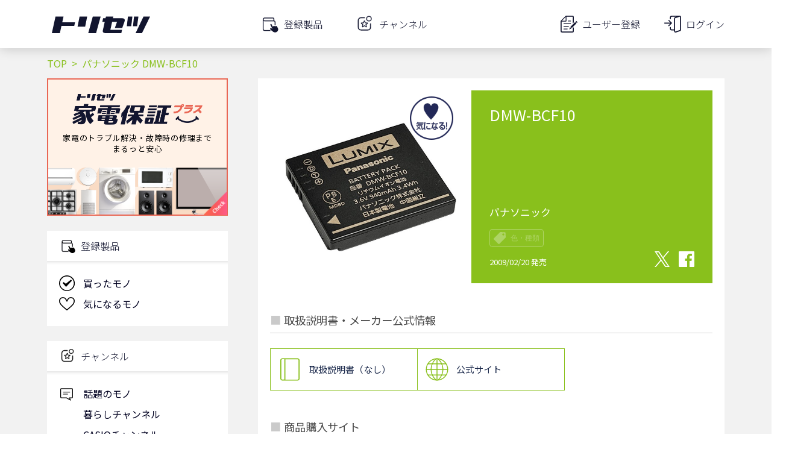

--- FILE ---
content_type: text/html; charset=utf-8
request_url: https://www.google.com/recaptcha/api2/aframe
body_size: 47
content:
<!DOCTYPE HTML><html><head><meta http-equiv="content-type" content="text/html; charset=UTF-8"></head><body><script nonce="xGretmZDyFX-NRx8xl72Wg">/** Anti-fraud and anti-abuse applications only. See google.com/recaptcha */ try{var clients={'sodar':'https://pagead2.googlesyndication.com/pagead/sodar?'};window.addEventListener("message",function(a){try{if(a.source===window.parent){var b=JSON.parse(a.data);var c=clients[b['id']];if(c){var d=document.createElement('img');d.src=c+b['params']+'&rc='+(localStorage.getItem("rc::a")?sessionStorage.getItem("rc::b"):"");window.document.body.appendChild(d);sessionStorage.setItem("rc::e",parseInt(sessionStorage.getItem("rc::e")||0)+1);localStorage.setItem("rc::h",'1769334553380');}}}catch(b){}});window.parent.postMessage("_grecaptcha_ready", "*");}catch(b){}</script></body></html>